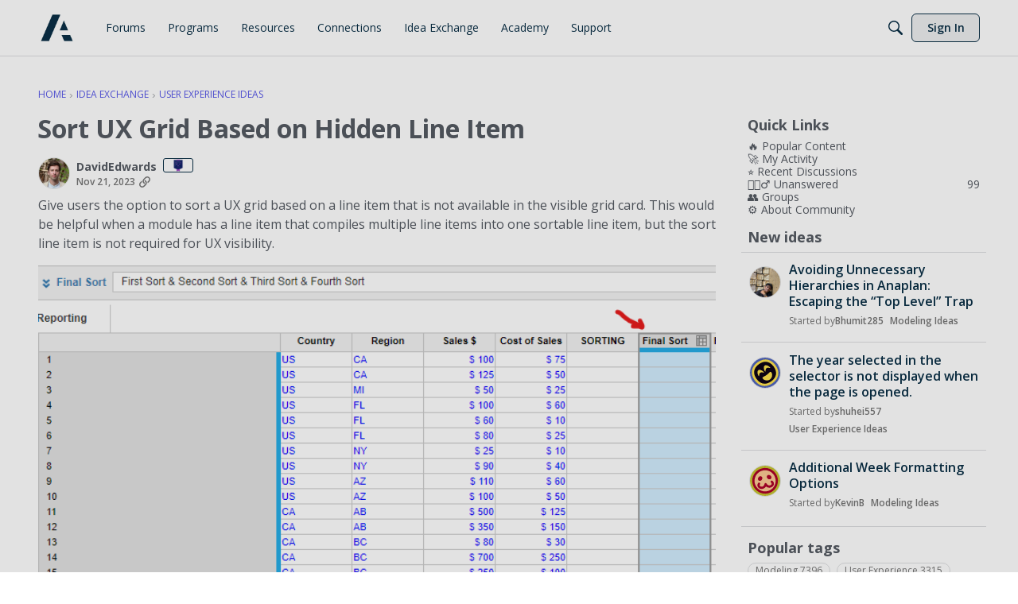

--- FILE ---
content_type: image/svg+xml
request_url: https://w6.vanillicon.com/v2/60f30d8d6e69ae6b702c8a9a9aaaffec.svg
body_size: 1212
content:
<?xml version="1.0" encoding="UTF-8" standalone="no"?>
<svg xmlns="http://www.w3.org/2000/svg" xmlns:xlink="http://www.w3.org/1999/xlink" width="40px" height="40px" viewBox="0 0 40 40" version="1.1"><title>Very Attentive</title><desc>Your unique vanillicon is crafted with love by the team at vanillaforums.com.</desc><defs/><g id="vanillicon" stroke="none" stroke-width="1" fill="none" fill-rule="evenodd"><rect id="background" fill="#C5C332" x="-2" y="-2" width="44" height="44"/><g id="avatar" transform="rotate(-9, 20, 20) translate(3.000000, 3.000000)"><circle id="body" fill="#FBC994" cx="17" cy="17" r="16"/><g id="eyes" transform="translate(8.000000, 10)" fill="#AC0127"><path d="M0.695393948,5.30460605 C1.7560596,6.3652717 3.64770627,6.19330382 4.92050504,4.92050504 C6.19330382,3.64770627 6.3652717,1.7560596 5.30460605,0.695393948 C4.2439404,-0.365271699 2.35229373,-0.19330382 1.07949496,1.07949496 C-0.19330382,2.35229373 -0.365271699,4.2439404 0.695393948,5.30460605 L0.695393948,5.30460605 Z" id="left_eye"/><path d="M12.6953939,5.30460605 C13.7560596,6.3652717 15.6477063,6.19330382 16.920505,4.92050504 C18.1933038,3.64770627 18.3652717,1.7560596 17.3046061,0.695393948 C16.2439404,-0.365271699 14.3522937,-0.19330382 13.079495,1.07949496 C11.8066962,2.35229373 11.6347283,4.2439404 12.6953939,5.30460605 L12.6953939,5.30460605 Z" id="right_eye" transform="translate(15.000000, 3.000000) scale(-1, 1) translate(-15.000000, -3.000000) "/></g><g id="mouth" transform="translate(6.000000, 18.000000)" fill="#AC0127"><path d="M6,9 C8.04115394,9 10.5000003,7.50000006 11.0000003,6.50000006 C11.5000003,7.50000006 13.958846,9 16,9 C20.9016769,9 23.9242933,4.46607606 20.6523328,0.539723401 C20.1219867,-0.0966919453 19.1761396,-0.182678041 18.5397243,0.347668081 C17.9033089,0.878014202 17.8173228,1.82386125 18.3476689,2.4602766 C19.7979308,4.20059082 18.5983245,6 16,6 C14.9786539,6 14.1065574,5.48320208 13.351671,4.55411107 C13.0648528,4.20110414 12.8195315,3.81628636 12.6194336,3.43209839 C12.5028026,3.2081669 12.4311271,3.04433717 12.4044938,2.97331487 C11.9178364,1.67556173 10.0821637,1.67556171 9.59550623,2.97331484 C9.56887287,3.04433715 9.49719736,3.20816688 9.38056637,3.43209837 C9.18046847,3.81628634 8.93514713,4.20110413 8.648329,4.55411106 C7.89344255,5.48320208 7.02134606,6 6,6 C3.40167626,6 2.20207011,4.20059077 3.65233192,2.4602766 C4.18267804,1.82386125 4.09669195,0.878014202 3.4602766,0.347668081 C2.82386125,-0.182678041 1.8780142,-0.0966919453 1.34766808,0.539723401 C-1.92429233,4.4660759 1.09832374,9 6,9 Z" id="mouth"/></g><path d="M34,17 C34,7.61115925 26.3888407,0 17,0 C7.61115925,0 0,7.61115925 0,17 C0,26.3888407 7.61115925,34 17,34 C26.3888407,34 34,26.3888407 34,17 Z M3,17 C3,9.2680135 9.2680135,3 17,3 C24.7319865,3 31,9.2680135 31,17 C31,24.7319865 24.7319865,31 17,31 C9.2680135,31 3,24.7319865 3,17 Z" id="circle" fill="#AC0127"/></g></g></svg>


--- FILE ---
content_type: application/x-javascript
request_url: https://community.anaplan.com/dist/v2/layouts/chunks/addons/ideation/IdeaStatusAsset.DA-eLANf.min.js
body_size: 1722
content:
import{i,r as D,q as F,j as s,l as N}from"../../../vendor/vendor/react-core.BgLhaSja.min.js";import{a1 as L,aj as K,ak as b,aO as x,dN as U,f as H,fL as $,g8 as q,am as Q,bd as _,ev as c,a3 as G,iz as R,t as g,iA as J,iB as X,c7 as Y,ad as V,ae as Z,as as ss,a9 as ts,I as es,O as as,Q as os}from"../../../entries/layouts.vvUFNYZl.min.js";import{H as ns}from"../../HomeWidgetContainer.CUrrx3Az.min.js";import{I as ls}from"../../../entries/addons/ideation/layouts.BpEZgrEe.min.js";const is=L(e=>{const o=K(),t=e!=null&&e.customColor?b.ensureColorHelper(e==null?void 0:e.customColor):o.mainColors.primary,u=o.mainColors.bg,d=i({display:"flex",border:U({color:t}),borderRadius:o.border.radius,...x.background({color:u})},"label:IdeaStatusAsset-styles-root"),a=i({display:"flex",flexDirection:"column",justifyContent:"center",flex:1,...x.padding({all:o.widget.padding})},"label:IdeaStatusAsset-styles-content"),C=i({display:"flex",flexDirection:"column",alignItems:"center",justifyContent:"center",background:b.colorOut(o.states.hover.highlight),...x.padding({all:o.widget.padding}),borderTopLeftRadius:o.border.radius,borderBottomLeftRadius:o.border.radius},"label:IdeaStatusAsset-styles-voteBox"),v=i({"& label":{opacity:.5,cursor:"not-allowed"}},"label:IdeaStatusAsset-styles-votingClosed"),p=i({fill:b.colorOut(t),fillOpacity:0,stroke:b.colorOut(t),transition:"fill-opacity 0.2s ease-in-out"},"label:IdeaStatusAsset-styles-voteIcon"),n=i({fillOpacity:1},"label:IdeaStatusAsset-styles-voted"),r=i({border:U({color:t}),borderRadius:4,...x.padding({horizontal:10,vertical:2}),...x.font({color:t,size:10,lineHeight:15/10,transform:"uppercase"})},"label:IdeaStatusAsset-styles-statusPill"),f=i({fontWeight:600},"label:IdeaStatusAsset-styles-voteCount"),h=i({display:"flex",alignItems:"center",gap:12},"label:IdeaStatusAsset-styles-statusBox"),y=i({borderTop:U(),marginTop:12,paddingTop:12},"label:IdeaStatusAsset-styles-reason");return{root:d,voteBox:C,voteIcon:p,statusBox:h,statusPill:r,voteCount:f,content:a,reason:y,voted:n,votingClosed:v}}),W={react:async e=>{const{discussionID:o,...t}=e;return(await H.post(`/discussions/${o}/reactions`,t)).data},removeReaction:async e=>(await H.delete(`/discussions/${e}/reactions`)).data};function ms(e){var B,k,E;const{downvotesAllowed:o}=e,{discussion:t,invalidateDiscussion:u}=$(),{discussionID:d}=t,a=is.useAsHook({customColor:e.colorType==="custom"?e.customColor:void 0}),C=q.useAsHook(),{addToast:v}=Q(),{hasPermission:p}=_(),{status:n}=t,r=D.useMemo(()=>{var l;return(l=t==null?void 0:t.reactions)==null?void 0:l.find(m=>m.hasReacted)},[t]),[f,h]=D.useState((t==null?void 0:t.score)??0),y=((k=(B=n==null?void 0:n.log)==null?void 0:B.reasonUpdated)==null?void 0:k.trim())??"",w=(r==null?void 0:r.urlcode)==c.UP,O=(r==null?void 0:r.urlcode)==c.DOWN,z=p("community.moderate"),j=(n==null?void 0:n.state)==="open",M=F({mutationFn:async l=>{await W.react({discussionID:d,reactionType:l})},onSuccess(l,m){const A=m===c.UP?1:-1;h(S=>S+A)},onSettled:async()=>{await u()},onError:l=>{v({autoDismiss:!1,dismissible:!0,body:s.jsx(s.Fragment,{children:l.message})})},mutationKey:["vote",{discussionID:d}]}),T=F({mutationFn:async l=>{await W.removeReaction(d)},onSuccess(l,m){const A=m===c.DOWN?1:-1;h(S=>S+A)},onSettled:async()=>{await u()},onError:l=>{v({autoDismiss:!1,dismissible:!0,body:s.jsx(s.Fragment,{children:l.message})})},mutationKey:["vote",{discussionID:d}]}),[P,I]=D.useState(!1);return n?s.jsx(ns,{title:e.title,description:e.description,subtitle:e.subtitle,options:e.containerOptions,children:s.jsxs("div",{className:a.root,children:[s.jsxs("div",{className:N(a.voteBox,{[a.votingClosed]:!j}),children:[s.jsx(R,{onChange:()=>w?T.mutateAsync(c.UP):M.mutateAsync(c.UP),disabled:!j,title:g("Upvote"),children:()=>s.jsx(s.Fragment,{children:s.jsx(J,{className:N(a.voteIcon,{[a.voted]:w})})})}),s.jsx("span",{className:a.voteCount,children:f}),o&&s.jsx(R,{onChange:()=>O?T.mutateAsync(c.DOWN):M.mutateAsync(c.DOWN),disabled:!j,title:g("Downvote"),children:()=>s.jsx(s.Fragment,{children:s.jsx(X,{className:N(a.voteIcon,{[a.voted]:O})})})})]}),s.jsxs("div",{className:a.content,children:[s.jsxs("div",{className:a.statusBox,children:[s.jsxs(Y,{children:[s.jsx(V,{children:s.jsx("span",{className:a.statusPill,children:n.name})}),s.jsxs(V,{children:[g("Last Updated"),":"," ",s.jsx("strong",{children:s.jsx(Z,{timestamp:((E=n.log)==null?void 0:E.dateUpdated)??t.dateUpdated??t.dateInserted})})]})]}),z&&s.jsx(ss,{buttonType:ts.ICON_COMPACT,name:g("Edit status"),title:g("Edit status"),onClick:()=>I(!P),children:s.jsx(es,{icon:"edit"})})]}),y.length>0&&s.jsx("div",{className:a.reason,children:s.jsx("div",{className:C.root,children:s.jsx("p",{children:y})})})]}),s.jsx(as,{isVisible:P,size:os.MEDIUM,exitHandler:()=>I(!1),children:s.jsx(ls,{onCancel:()=>I(!1),discussion:t})})]})}):s.jsx(G,{type:"error",stringContents:"Idea did not have a status."})}export{ms as IdeaStatusAsset,ms as default};


--- FILE ---
content_type: application/x-javascript
request_url: https://community.anaplan.com/dist/v2/layouts/chunks/addons/dashboard/UserProfiles.types.toa7AX1Q.min.js
body_size: -14
content:
var E=function(n){return n.PUBLIC="public",n.PRIVATE="private",n.INTERNAL="internal",n}({}),u=function(n){return n.TEXT="text",n.BOOLEAN="boolean",n.DATE="date",n.NUMBER="number",n.STRING_MUL="string[]",n.NUMBER_MUL="number[]",n}({}),N=function(n){return n.TEXT="text",n.TEXT_MULTILINE="text-multiline",n.DROPDOWN="dropdown",n.CHECKBOX="checkbox",n.DATE="date",n.NUMBER="number",n.TOKENS="tokens",n}({});export{E as C,N as a,u as b};
